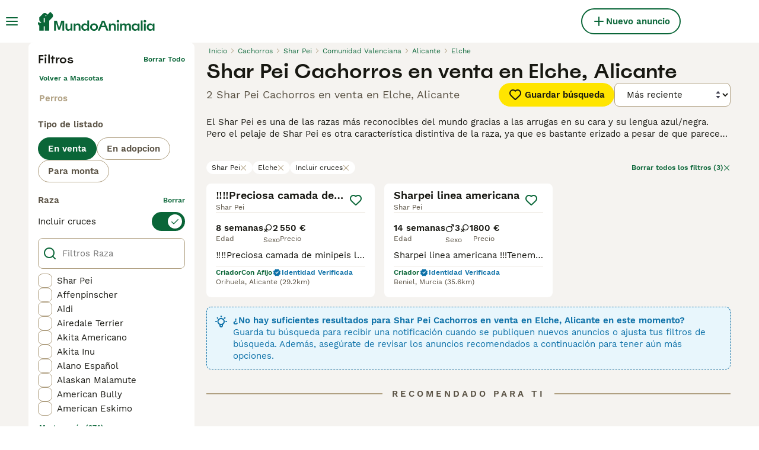

--- FILE ---
content_type: application/javascript; charset=UTF-8
request_url: https://www.mundoanimalia.com/_next/static/chunks/pages/%5Btype%5D/%5Bcategory%5D/%5Battribute%5D/%5B...location%5D-39e1956dcc5a5964.js
body_size: -172
content:
(self.webpackChunk_N_E=self.webpackChunk_N_E||[]).push([[6358],{48316:(_,t,e)=>{(window.__NEXT_P=window.__NEXT_P||[]).push(["/[type]/[category]/[attribute]/[...location]",function(){return e(63670)}])},63670:(_,t,e)=>{"use strict";e.r(t),e.d(t,{__N_SSP:()=>a,default:()=>n});var u=e(44146),a=!0;let n=u.default}},_=>{_.O(0,[2867,4394,9241,5625,8544,3441,1758,935,3856,1083,63,1063,7490,2124,1398,7947,6236,4248,15,8351,8892,3859,636,6593,9895,8792],()=>_(_.s=48316)),_N_E=_.O()}]);